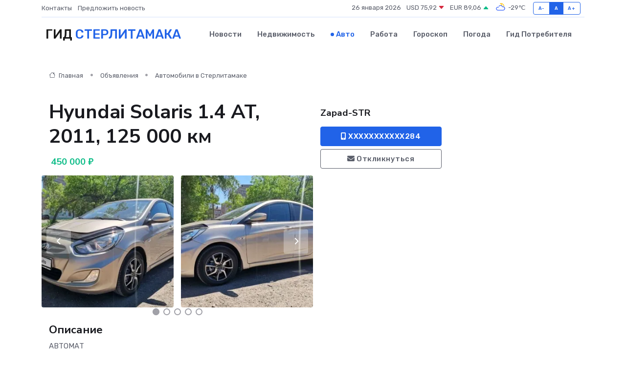

--- FILE ---
content_type: text/html; charset=UTF-8
request_url: https://sterlitamak-gid.ru/auto/hyundai-solaris-1-4-at-2011-125-000-km_74.htm
body_size: 6558
content:
<!DOCTYPE html>
<html lang="ru">
<head>
	<meta charset="utf-8">
	<meta name="csrf-token" content="iFLSmgW8Cucgu0uAdUEdk5mowZ5bbD2PYB3frmf2">
    <meta http-equiv="X-UA-Compatible" content="IE=edge">
    <meta name="viewport" content="width=device-width, initial-scale=1">
    <title>Hyundai Solaris 1.4 AT, 2011, 125 000 км купить в Стерлитамаке на sterlitamak-gid.ru</title>
    <meta name="description" property="description" content="Объявление о продаже Hyundai Solaris 1.4 AT, 2011, 125 000 км в Стерлитамаке на sterlitamak-gid.ru">
    
    <meta property="fb:pages" content="105958871990207" />
    <link rel="shortcut icon" type="image/x-icon" href="https://sterlitamak-gid.ru/favicon.svg">
    <link rel="canonical" href="https://sterlitamak-gid.ru/auto/hyundai-solaris-1-4-at-2011-125-000-km_74.htm">
    <link rel="preconnect" href="https://fonts.gstatic.com">
    <link rel="dns-prefetch" href="https://fonts.googleapis.com">
    <link rel="dns-prefetch" href="https://pagead2.googlesyndication.com">
    <link rel="dns-prefetch" href="https://res.cloudinary.com">
    <link href="https://fonts.googleapis.com/css2?family=Nunito+Sans:wght@400;700&family=Rubik:wght@400;500;700&display=swap" rel="stylesheet">
    <link rel="stylesheet" type="text/css" href="https://sterlitamak-gid.ru/assets/font-awesome/css/all.min.css">
    <link rel="stylesheet" type="text/css" href="https://sterlitamak-gid.ru/assets/bootstrap-icons/bootstrap-icons.css">
    <link rel="stylesheet" type="text/css" href="https://sterlitamak-gid.ru/assets/tiny-slider/tiny-slider.css">
    <link rel="stylesheet" type="text/css" href="https://sterlitamak-gid.ru/assets/glightbox/css/glightbox.min.css">
    <link rel="stylesheet" type="text/css" href="https://sterlitamak-gid.ru/assets/plyr/plyr.css">
    <link id="style-switch" rel="stylesheet" type="text/css" href="https://sterlitamak-gid.ru/assets/css/style.css">
    <link rel="stylesheet" type="text/css" href="https://sterlitamak-gid.ru/assets/css/style2.css">

    <meta name="twitter:card" content="summary">
    <meta name="twitter:site" content="@mysite">
    <meta name="twitter:title" content="Hyundai Solaris 1.4 AT, 2011, 125 000 км купить в Стерлитамаке на sterlitamak-gid.ru">
    <meta name="twitter:description" content="Объявление о продаже Hyundai Solaris 1.4 AT, 2011, 125 000 км в Стерлитамаке на sterlitamak-gid.ru">
    <meta name="twitter:creator" content="@mysite">
    <meta name="twitter:image:src" content="https://sterlitamak-gid.ru/images/logo.gif">
    <meta name="twitter:domain" content="sterlitamak-gid.ru">
    <meta name="twitter:card" content="summary_large_image" /><meta name="twitter:image" content="https://sterlitamak-gid.ru/images/logo.gif">

    <meta property="og:url" content="http://sterlitamak-gid.ru/auto/hyundai-solaris-1-4-at-2011-125-000-km_74.htm">
    <meta property="og:title" content="Hyundai Solaris 1.4 AT, 2011, 125 000 км купить в Стерлитамаке на sterlitamak-gid.ru">
    <meta property="og:description" content="Объявление о продаже Hyundai Solaris 1.4 AT, 2011, 125 000 км в Стерлитамаке на sterlitamak-gid.ru">
    <meta property="og:type" content="website">
    <meta property="og:image" content="https://sterlitamak-gid.ru/images/logo.gif">
    <meta property="og:locale" content="ru_RU">
    <meta property="og:site_name" content="Гид Стерлитамака">
    

    <link rel="image_src" href="https://sterlitamak-gid.ru/images/logo.gif" />

    <link rel="alternate" type="application/rss+xml" href="https://sterlitamak-gid.ru/feed" title="Стерлитамак: гид, новости, афиша">
        <script async src="https://pagead2.googlesyndication.com/pagead/js/adsbygoogle.js"></script>
    <script>
        (adsbygoogle = window.adsbygoogle || []).push({
            google_ad_client: "ca-pub-0899253526956684",
            enable_page_level_ads: true
        });
    </script>
        
    
    
    
    <script>if (window.top !== window.self) window.top.location.replace(window.self.location.href);</script>
    <script>if(self != top) { top.location=document.location;}</script>

<!-- Google tag (gtag.js) -->
<script async src="https://www.googletagmanager.com/gtag/js?id=G-71VQP5FD0J"></script>
<script>
  window.dataLayer = window.dataLayer || [];
  function gtag(){dataLayer.push(arguments);}
  gtag('js', new Date());

  gtag('config', 'G-71VQP5FD0J');
</script>
</head>
<body>
<script type="text/javascript" > (function(m,e,t,r,i,k,a){m[i]=m[i]||function(){(m[i].a=m[i].a||[]).push(arguments)}; m[i].l=1*new Date();k=e.createElement(t),a=e.getElementsByTagName(t)[0],k.async=1,k.src=r,a.parentNode.insertBefore(k,a)}) (window, document, "script", "https://mc.yandex.ru/metrika/tag.js", "ym"); ym(54008131, "init", {}); ym(86840228, "init", { clickmap:true, trackLinks:true, accurateTrackBounce:true, webvisor:true });</script> <noscript><div><img src="https://mc.yandex.ru/watch/54008131" style="position:absolute; left:-9999px;" alt="" /><img src="https://mc.yandex.ru/watch/86840228" style="position:absolute; left:-9999px;" alt="" /></div></noscript>
<script type="text/javascript">
    new Image().src = "//counter.yadro.ru/hit?r"+escape(document.referrer)+((typeof(screen)=="undefined")?"":";s"+screen.width+"*"+screen.height+"*"+(screen.colorDepth?screen.colorDepth:screen.pixelDepth))+";u"+escape(document.URL)+";h"+escape(document.title.substring(0,150))+";"+Math.random();
</script>
<!-- Rating@Mail.ru counter -->
<script type="text/javascript">
var _tmr = window._tmr || (window._tmr = []);
_tmr.push({id: "3138453", type: "pageView", start: (new Date()).getTime()});
(function (d, w, id) {
  if (d.getElementById(id)) return;
  var ts = d.createElement("script"); ts.type = "text/javascript"; ts.async = true; ts.id = id;
  ts.src = "https://top-fwz1.mail.ru/js/code.js";
  var f = function () {var s = d.getElementsByTagName("script")[0]; s.parentNode.insertBefore(ts, s);};
  if (w.opera == "[object Opera]") { d.addEventListener("DOMContentLoaded", f, false); } else { f(); }
})(document, window, "topmailru-code");
</script><noscript><div>
<img src="https://top-fwz1.mail.ru/counter?id=3138453;js=na" style="border:0;position:absolute;left:-9999px;" alt="Top.Mail.Ru" />
</div></noscript>
<!-- //Rating@Mail.ru counter -->

<header class="navbar-light navbar-sticky header-static">
    <div class="navbar-top d-none d-lg-block small">
        <div class="container">
            <div class="d-md-flex justify-content-between align-items-center my-1">
                <!-- Top bar left -->
                <ul class="nav">
                    <li class="nav-item">
                        <a class="nav-link ps-0" href="https://sterlitamak-gid.ru/contacts">Контакты</a>
                    </li>
                    <li class="nav-item">
                        <a class="nav-link ps-0" href="https://sterlitamak-gid.ru/sendnews">Предложить новость</a>
                    </li>
                    
                </ul>
                <!-- Top bar right -->
                <div class="d-flex align-items-center">
                    
                    <ul class="list-inline mb-0 text-center text-sm-end me-3">
						<li class="list-inline-item">
							<span>26 января 2026</span>
						</li>
                        <li class="list-inline-item">
                            <a class="nav-link px-0" href="https://sterlitamak-gid.ru/currency">
                                <span>USD 75,92 <i class="bi bi-caret-down-fill text-danger"></i></span>
                            </a>
						</li>
                        <li class="list-inline-item">
                            <a class="nav-link px-0" href="https://sterlitamak-gid.ru/currency">
                                <span>EUR 89,06 <i class="bi bi-caret-up-fill text-success"></i></span>
                            </a>
						</li>
						<li class="list-inline-item">
                            <a class="nav-link px-0" href="https://sterlitamak-gid.ru/pogoda">
                                <svg xmlns="http://www.w3.org/2000/svg" width="25" height="25" viewBox="0 0 30 30"><path fill="#FFC000" d="M17.732 8.689a6.5 6.5 0 0 0-3.911-4.255.5.5 0 0 1 .003-.936A7.423 7.423 0 0 1 16.5 3a7.5 7.5 0 0 1 7.5 7.5c0 .484-.05.956-.138 1.415a4.915 4.915 0 0 0-1.413-.677 5.99 5.99 0 0 0 .051-.738 6.008 6.008 0 0 0-5.716-5.993 8.039 8.039 0 0 1 2.69 5.524c-.078-.09-.145-.187-.231-.274-.453-.452-.971-.79-1.511-1.068zM0 0v30V0zm30 0v30V0z"></path><path fill="#315EFB" d="M25.036 13.066a4.948 4.948 0 0 1 0 5.868A4.99 4.99 0 0 1 20.99 21H8.507a4.49 4.49 0 0 1-3.64-1.86 4.458 4.458 0 0 1 0-5.281A4.491 4.491 0 0 1 8.506 12c.686 0 1.37.159 1.996.473a.5.5 0 0 1 .16.766l-.33.399a.502.502 0 0 1-.598.132 2.976 2.976 0 0 0-3.346.608 3.007 3.007 0 0 0 .334 4.532c.527.396 1.177.59 1.836.59H20.94a3.54 3.54 0 0 0 2.163-.711 3.497 3.497 0 0 0 1.358-3.206 3.45 3.45 0 0 0-.706-1.727A3.486 3.486 0 0 0 20.99 12.5c-.07 0-.138.016-.208.02-.328.02-.645.085-.947.192a.496.496 0 0 1-.63-.287 4.637 4.637 0 0 0-.445-.874 4.495 4.495 0 0 0-.584-.733A4.461 4.461 0 0 0 14.998 9.5a4.46 4.46 0 0 0-3.177 1.318 2.326 2.326 0 0 0-.135.147.5.5 0 0 1-.592.131 5.78 5.78 0 0 0-.453-.19.5.5 0 0 1-.21-.79A5.97 5.97 0 0 1 14.998 8a5.97 5.97 0 0 1 4.237 1.757c.398.399.704.85.966 1.319.262-.042.525-.076.79-.076a4.99 4.99 0 0 1 4.045 2.066zM0 0v30V0zm30 0v30V0z"></path></svg>
                                <span>-29&#8451;</span>
                            </a>
						</li>
					</ul>

                    <!-- Font size accessibility START -->
                    <div class="btn-group me-2" role="group" aria-label="font size changer">
                        <input type="radio" class="btn-check" name="fntradio" id="font-sm">
                        <label class="btn btn-xs btn-outline-primary mb-0" for="font-sm">A-</label>

                        <input type="radio" class="btn-check" name="fntradio" id="font-default" checked>
                        <label class="btn btn-xs btn-outline-primary mb-0" for="font-default">A</label>

                        <input type="radio" class="btn-check" name="fntradio" id="font-lg">
                        <label class="btn btn-xs btn-outline-primary mb-0" for="font-lg">A+</label>
                    </div>

                    
                </div>
            </div>
            <!-- Divider -->
            <div class="border-bottom border-2 border-primary opacity-1"></div>
        </div>
    </div>

    <!-- Logo Nav START -->
    <nav class="navbar navbar-expand-lg">
        <div class="container">
            <!-- Logo START -->
            <a class="navbar-brand" href="https://sterlitamak-gid.ru" style="text-align: end;">
                
                			<span class="ms-2 fs-3 text-uppercase fw-normal">Гид <span style="color: #2163e8;">Стерлитамака</span></span>
                            </a>
            <!-- Logo END -->

            <!-- Responsive navbar toggler -->
            <button class="navbar-toggler ms-auto" type="button" data-bs-toggle="collapse"
                data-bs-target="#navbarCollapse" aria-controls="navbarCollapse" aria-expanded="false"
                aria-label="Toggle navigation">
                <span class="text-body h6 d-none d-sm-inline-block">Menu</span>
                <span class="navbar-toggler-icon"></span>
            </button>

            <!-- Main navbar START -->
            <div class="collapse navbar-collapse" id="navbarCollapse">
                <ul class="navbar-nav navbar-nav-scroll mx-auto">
                                        <li class="nav-item"> <a class="nav-link" href="https://sterlitamak-gid.ru/news">Новости</a></li>
                                        <li class="nav-item"> <a class="nav-link" href="https://sterlitamak-gid.ru/realty">Недвижимость</a></li>
                                        <li class="nav-item"> <a class="nav-link active" href="https://sterlitamak-gid.ru/auto">Авто</a></li>
                                        <li class="nav-item"> <a class="nav-link" href="https://sterlitamak-gid.ru/job">Работа</a></li>
                                        <li class="nav-item"> <a class="nav-link" href="https://sterlitamak-gid.ru/horoscope">Гороскоп</a></li>
                                        <li class="nav-item"> <a class="nav-link" href="https://sterlitamak-gid.ru/pogoda">Погода</a></li>
                                        <li class="nav-item"> <a class="nav-link" href="https://sterlitamak-gid.ru/poleznoe">Гид потребителя</a></li>
                                    </ul>
            </div>
            <!-- Main navbar END -->

            
        </div>
    </nav>
    <!-- Logo Nav END -->
</header>
    <main>
        <section class="pt-3 pb-0">
            <div class="container">
                <section class="pt-3 pb-0">
                    <div class="container">
                        <div class="row">
                            <div class="col-lg-9">
                                <!-- Categorie Detail START -->
                                <div class="mb-4">
                                    <nav aria-label="breadcrumb">
                                        <ol class="breadcrumb breadcrumb-dots">
                                            <li class="breadcrumb-item"><a href="https://sterlitamak-gid.ru"><i
                                                        class="bi bi-house me-1"></i>
                                                    Главная</a>
                                            </li>
                                            <li class="breadcrumb-item"> Объявления</li>
                                            <li class="breadcrumb-item"><a href="https://sterlitamak-gid.ru/auto"> Автомобили
                                                    в Стерлитамаке</a></li>
                                            
                                        </ol>
                                    </nav>
                                </div>
                            </div>
                        </div>
                        <div class="row" itemscope itemtype="http://schema.org/Product">
                            <div class="col-lg-6">
                                <h1 class="display-6" itemprop="name"> Hyundai Solaris 1.4 AT, 2011, 125 000 км</h1>
                                <div class="d-md-flex text-start text-success my-3 h5" itemprop="offers" itemscope itemtype="http://schema.org/Offer">
                                    <meta itemprop="availability" content="https://schema.org/LimitedAvailability" />
                                    <meta itemprop="priceCurrency" content="RUB" />
                                    <span class="ms-1" itemprop="price" content="450000">450 000 ₽</span>
                                </div>
                                <div class="row mb-4 tiny-slider">
                                    <div class="tiny-slider-inner" data-arrow="true" data-dots="true" data-autoplay="false" data-autoheight="true" data-gutter="15" data-items="2">
                                        <!-- Slider items -->
                                                                                                                        <div class="item">
                                            <a href="https://res.cloudinary.com/deqsmprxj/image/upload/a6ubscn6bep7p0p8soov.webp" data-glightbox data-gallery="gallery">
                                                <img class="rounded" src="https://res.cloudinary.com/deqsmprxj/image/upload/h_300,w_300,c_fill/a6ubscn6bep7p0p8soov.webp">
                                            </a>
                                        </div>
                                                                                <div class="item">
                                            <a href="https://res.cloudinary.com/deqsmprxj/image/upload/fzcoxbdjsfeqkxx8cw5y.webp" data-glightbox data-gallery="gallery">
                                                <img class="rounded" src="https://res.cloudinary.com/deqsmprxj/image/upload/h_300,w_300,c_fill/fzcoxbdjsfeqkxx8cw5y.webp">
                                            </a>
                                        </div>
                                                                                <div class="item">
                                            <a href="https://res.cloudinary.com/deqsmprxj/image/upload/mgc4j1wvmpkvtyfdq5fb.webp" data-glightbox data-gallery="gallery">
                                                <img class="rounded" src="https://res.cloudinary.com/deqsmprxj/image/upload/h_300,w_300,c_fill/mgc4j1wvmpkvtyfdq5fb.webp">
                                            </a>
                                        </div>
                                                                                <div class="item">
                                            <a href="https://res.cloudinary.com/deqsmprxj/image/upload/cqlw35oy3coevqv04za8.webp" data-glightbox data-gallery="gallery">
                                                <img class="rounded" src="https://res.cloudinary.com/deqsmprxj/image/upload/h_300,w_300,c_fill/cqlw35oy3coevqv04za8.webp">
                                            </a>
                                        </div>
                                                                                <div class="item">
                                            <a href="https://res.cloudinary.com/deqsmprxj/image/upload/oslak9qrkzolts06pp8o.webp" data-glightbox data-gallery="gallery">
                                                <img class="rounded" src="https://res.cloudinary.com/deqsmprxj/image/upload/h_300,w_300,c_fill/oslak9qrkzolts06pp8o.webp">
                                            </a>
                                        </div>
                                                                                <div class="item">
                                            <a href="https://res.cloudinary.com/deqsmprxj/image/upload/nds2aouzlicdj96o4bfh.webp" data-glightbox data-gallery="gallery">
                                                <img class="rounded" src="https://res.cloudinary.com/deqsmprxj/image/upload/h_300,w_300,c_fill/nds2aouzlicdj96o4bfh.webp">
                                            </a>
                                        </div>
                                                                                <div class="item">
                                            <a href="https://res.cloudinary.com/deqsmprxj/image/upload/yelxqo7pnsyw639mg9qx.webp" data-glightbox data-gallery="gallery">
                                                <img class="rounded" src="https://res.cloudinary.com/deqsmprxj/image/upload/h_300,w_300,c_fill/yelxqo7pnsyw639mg9qx.webp">
                                            </a>
                                        </div>
                                                                                <div class="item">
                                            <a href="https://res.cloudinary.com/deqsmprxj/image/upload/bock9ac10uduzansue65.webp" data-glightbox data-gallery="gallery">
                                                <img class="rounded" src="https://res.cloudinary.com/deqsmprxj/image/upload/h_300,w_300,c_fill/bock9ac10uduzansue65.webp">
                                            </a>
                                        </div>
                                                                                <div class="item">
                                            <a href="https://res.cloudinary.com/deqsmprxj/image/upload/vshf4tnuh9c6iaahec5t.webp" data-glightbox data-gallery="gallery">
                                                <img class="rounded" src="https://res.cloudinary.com/deqsmprxj/image/upload/h_300,w_300,c_fill/vshf4tnuh9c6iaahec5t.webp">
                                            </a>
                                        </div>
                                                                                <div class="item">
                                            <a href="https://res.cloudinary.com/deqsmprxj/image/upload/adypcoyrwjmyqv9hkj3g.webp" data-glightbox data-gallery="gallery">
                                                <img class="rounded" src="https://res.cloudinary.com/deqsmprxj/image/upload/h_300,w_300,c_fill/adypcoyrwjmyqv9hkj3g.webp">
                                            </a>
                                        </div>
                                                                            </div>
                                </div>
                                <h4>Описание</h4>
                                <p itemprop="description">
                                    АBTOМAТ<br />
Kондиционер<br />
Пoдогpев cидeний<br />
Пoлный элeктрoпaкет<br />
Эл.зepкaлa c обогрeвом<br />
ГУР AБC ПTФ<br />
Пoдушки бeзoпacноcти<br />
Штaтная музыкa<br />
Cигнaлизация c aвтoзапуcкoм Шеp-Xан<br />
Литые диcки<br />
Tехничecкoе coстoяниe отличноe<br />
Чистый цeлый салoн <br />
Пo пpaвой cтopонe eсть oкрасы по косметике<br />
Любые проверки за Ваш счёт.<br />
Возможна продажа в кредит без справок о доходах, обмен по системе Трейд-Ин.<br />
Торг небольшой, цена адекватная.
                                </p>
                                <h4>Адрес</h4>
                                <p itemscope itemtype="http://schema.org/Place">
                                    <meta itemprop="name" content="Hyundai Solaris 1.4 AT, 2011, 125 000 км" />
                                    <meta itemprop="address" content="Республика Башкортостан, Стерлитамак, Западная ул., 4" />
                                    <i class="bi bi-geo-alt-fill"></i> Республика Башкортостан, Стерлитамак, Западная ул., 4
                                </p>
                                <div id="view-map" style="height: 300px;"></div>
                                <hr>
                            </div>
                            <div class="col-lg-3">
                                <aside>
                                    <div class="my-3">
                                        <h5 class="m-0">Zapad-STR</h5>
                                        
                                    </div>
                                    <div class="col-md-12 text-start">
                                        <button class="btn btn-primary w-100" type="submit"><i class="fas fa-mobile-alt"></i> XXXXXXXXXXX284</button>
                                    </div>
                                    <div class="col-md-12 text-start">
                                        <button class="btn btn-outline-secondary w-100" type="submit"><i class="fas fa-envelope"></i> Откликнуться</button>
                                    </div>
                                </aside>
                            </div>
                            <div class="col-lg-3">
                                                            </div>
                        </div>
                    </div>
                </section>
                <div class="index-section">
                    <div class="row">
                        <div class="col-sm-12">
                                                        Сеть городских порталов: <a href="https://s-oskol-gid.ru/auto" title="Купить машину в Старом Осколе" target="_blank">Купить машину в Старом Осколе</a>
                        </div>
                    </div>
                </div>
                <div class="l-content-separator"></div>
            </div>
        </section>
    </main>
<footer class="bg-dark pt-5">
    
    <!-- Footer copyright START -->
    <div class="bg-dark-overlay-3 mt-5">
        <div class="container">
            <div class="row align-items-center justify-content-md-between py-4">
                <div class="col-md-6">
                    <!-- Copyright -->
                    <div class="text-center text-md-start text-primary-hover text-muted">
                        &#169;2026 Стерлитамак. Все права защищены.
                    </div>
                </div>
                
            </div>
        </div>
    </div>
    <!-- Footer copyright END -->
    <script type="application/ld+json">
        {"@context":"https:\/\/schema.org","@type":"Organization","name":"\u0421\u0442\u0435\u0440\u043b\u0438\u0442\u0430\u043c\u0430\u043a - \u0433\u0438\u0434, \u043d\u043e\u0432\u043e\u0441\u0442\u0438, \u0430\u0444\u0438\u0448\u0430","url":"https:\/\/sterlitamak-gid.ru","sameAs":["https:\/\/vk.com\/public207933295","https:\/\/t.me\/sterlitamak_gid"]}
    </script>
</footer>
<!-- Back to top -->
<div class="back-top"><i class="bi bi-arrow-up-short"></i></div>
<script src="https://api-maps.yandex.ru/2.1/?apikey=d4389c3b-67a8-41a1-a66d-6072fc03c720&lang=ru_RU" type="text/javascript"></script>
<script type="text/javascript">
    ymaps.ready(init);
    function init(){
        var myMap = new ymaps.Map("view-map", {
            // Координаты центра карты.
            center: [53.644305, 55.909977],
            // Уровень масштабирования. Допустимые значения:
            // от 0 (весь мир) до 19.
            zoom: 15,
            controls: ['zoomControl', 'typeSelector', 'fullscreenControl', 'geolocationControl']
        });
        var myPlacemark = new ymaps.Placemark([53.644305, 55.909977]);
        myMap.geoObjects.add(myPlacemark);
    }
</script>
<script src="https://sterlitamak-gid.ru/assets/bootstrap/js/bootstrap.bundle.min.js"></script>
<script src="https://sterlitamak-gid.ru/assets/tiny-slider/tiny-slider.js"></script>
<script src="https://sterlitamak-gid.ru/assets/sticky-js/sticky.min.js"></script>
<script src="https://sterlitamak-gid.ru/assets/glightbox/js/glightbox.min.js"></script>
<script src="https://sterlitamak-gid.ru/assets/plyr/plyr.js"></script>
<script src="https://sterlitamak-gid.ru/assets/js/functions.js"></script>
<script src="https://yastatic.net/share2/share.js" async></script>
<script defer src="https://static.cloudflareinsights.com/beacon.min.js/vcd15cbe7772f49c399c6a5babf22c1241717689176015" integrity="sha512-ZpsOmlRQV6y907TI0dKBHq9Md29nnaEIPlkf84rnaERnq6zvWvPUqr2ft8M1aS28oN72PdrCzSjY4U6VaAw1EQ==" data-cf-beacon='{"version":"2024.11.0","token":"24e7d18ab384458699fc5c73403c8f7f","r":1,"server_timing":{"name":{"cfCacheStatus":true,"cfEdge":true,"cfExtPri":true,"cfL4":true,"cfOrigin":true,"cfSpeedBrain":true},"location_startswith":null}}' crossorigin="anonymous"></script>
</body>
</html>


--- FILE ---
content_type: text/html; charset=utf-8
request_url: https://www.google.com/recaptcha/api2/aframe
body_size: 266
content:
<!DOCTYPE HTML><html><head><meta http-equiv="content-type" content="text/html; charset=UTF-8"></head><body><script nonce="uYunDE3VWqHE-_aCXYUF4A">/** Anti-fraud and anti-abuse applications only. See google.com/recaptcha */ try{var clients={'sodar':'https://pagead2.googlesyndication.com/pagead/sodar?'};window.addEventListener("message",function(a){try{if(a.source===window.parent){var b=JSON.parse(a.data);var c=clients[b['id']];if(c){var d=document.createElement('img');d.src=c+b['params']+'&rc='+(localStorage.getItem("rc::a")?sessionStorage.getItem("rc::b"):"");window.document.body.appendChild(d);sessionStorage.setItem("rc::e",parseInt(sessionStorage.getItem("rc::e")||0)+1);localStorage.setItem("rc::h",'1769389176240');}}}catch(b){}});window.parent.postMessage("_grecaptcha_ready", "*");}catch(b){}</script></body></html>